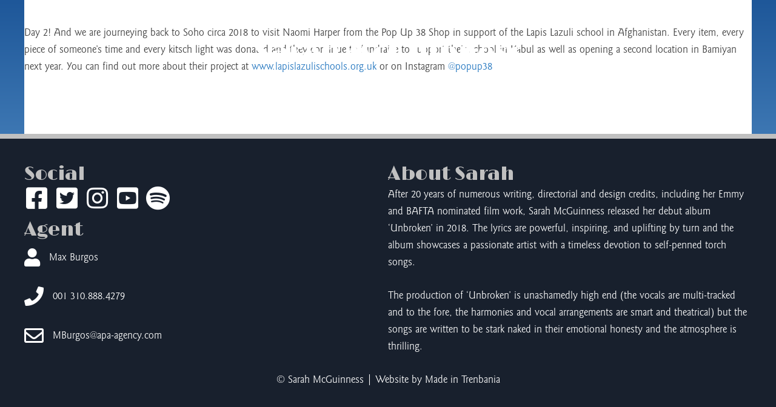

--- FILE ---
content_type: text/css
request_url: https://sarahmcguinness.com/wp-content/uploads/bb-plugin/cache/29fe6ae108d9cf45dd841518e2c70ff6-layout-bundle.css?ver=2.10.0.5-1.5.2.1-20251125200437
body_size: 6341
content:
.fl-builder-content *,.fl-builder-content *:before,.fl-builder-content *:after {-webkit-box-sizing: border-box;-moz-box-sizing: border-box;box-sizing: border-box;}.fl-row:before,.fl-row:after,.fl-row-content:before,.fl-row-content:after,.fl-col-group:before,.fl-col-group:after,.fl-col:before,.fl-col:after,.fl-module:not([data-accepts]):before,.fl-module:not([data-accepts]):after,.fl-module-content:before,.fl-module-content:after {display: table;content: " ";}.fl-row:after,.fl-row-content:after,.fl-col-group:after,.fl-col:after,.fl-module:not([data-accepts]):after,.fl-module-content:after {clear: both;}.fl-clear {clear: both;}.fl-row,.fl-row-content {margin-left: auto;margin-right: auto;min-width: 0;}.fl-row-content-wrap {position: relative;}.fl-builder-mobile .fl-row-bg-photo .fl-row-content-wrap {background-attachment: scroll;}.fl-row-bg-video,.fl-row-bg-video .fl-row-content,.fl-row-bg-embed,.fl-row-bg-embed .fl-row-content {position: relative;}.fl-row-bg-video .fl-bg-video,.fl-row-bg-embed .fl-bg-embed-code {bottom: 0;left: 0;overflow: hidden;position: absolute;right: 0;top: 0;}.fl-row-bg-video .fl-bg-video video,.fl-row-bg-embed .fl-bg-embed-code video {bottom: 0;left: 0px;max-width: none;position: absolute;right: 0;top: 0px;}.fl-row-bg-video .fl-bg-video video {min-width: 100%;min-height: 100%;width: auto;height: auto;}.fl-row-bg-video .fl-bg-video iframe,.fl-row-bg-embed .fl-bg-embed-code iframe {pointer-events: none;width: 100vw;height: 56.25vw; max-width: none;min-height: 100vh;min-width: 177.77vh; position: absolute;top: 50%;left: 50%;-ms-transform: translate(-50%, -50%); -webkit-transform: translate(-50%, -50%); transform: translate(-50%, -50%);}.fl-bg-video-fallback {background-position: 50% 50%;background-repeat: no-repeat;background-size: cover;bottom: 0px;left: 0px;position: absolute;right: 0px;top: 0px;}.fl-row-bg-slideshow,.fl-row-bg-slideshow .fl-row-content {position: relative;}.fl-row .fl-bg-slideshow {bottom: 0;left: 0;overflow: hidden;position: absolute;right: 0;top: 0;z-index: 0;}.fl-builder-edit .fl-row .fl-bg-slideshow * {bottom: 0;height: auto !important;left: 0;position: absolute !important;right: 0;top: 0;}.fl-row-bg-overlay .fl-row-content-wrap:after {border-radius: inherit;content: '';display: block;position: absolute;top: 0;right: 0;bottom: 0;left: 0;z-index: 0;}.fl-row-bg-overlay .fl-row-content {position: relative;z-index: 1;}.fl-row-default-height .fl-row-content-wrap,.fl-row-custom-height .fl-row-content-wrap {display: -webkit-box;display: -webkit-flex;display: -ms-flexbox;display: flex;min-height: 100vh;}.fl-row-overlap-top .fl-row-content-wrap {display: -webkit-inline-box;display: -webkit-inline-flex;display: -moz-inline-box;display: -ms-inline-flexbox;display: inline-flex;width: 100%;}.fl-row-default-height .fl-row-content-wrap,.fl-row-custom-height .fl-row-content-wrap {min-height: 0;}.fl-row-default-height .fl-row-content,.fl-row-full-height .fl-row-content,.fl-row-custom-height .fl-row-content {-webkit-box-flex: 1 1 auto; -moz-box-flex: 1 1 auto;-webkit-flex: 1 1 auto;-ms-flex: 1 1 auto;flex: 1 1 auto;}.fl-row-default-height .fl-row-full-width.fl-row-content,.fl-row-full-height .fl-row-full-width.fl-row-content,.fl-row-custom-height .fl-row-full-width.fl-row-content {max-width: 100%;width: 100%;}.fl-row-default-height.fl-row-align-center .fl-row-content-wrap,.fl-row-full-height.fl-row-align-center .fl-row-content-wrap,.fl-row-custom-height.fl-row-align-center .fl-row-content-wrap {-webkit-align-items: center;-webkit-box-align: center;-webkit-box-pack: center;-webkit-justify-content: center;-ms-flex-align: center;-ms-flex-pack: center;justify-content: center;align-items: center;}.fl-row-default-height.fl-row-align-bottom .fl-row-content-wrap,.fl-row-full-height.fl-row-align-bottom .fl-row-content-wrap,.fl-row-custom-height.fl-row-align-bottom .fl-row-content-wrap {-webkit-align-items: flex-end;-webkit-justify-content: flex-end;-webkit-box-align: end;-webkit-box-pack: end;-ms-flex-align: end;-ms-flex-pack: end;justify-content: flex-end;align-items: flex-end;}.fl-col-group-equal-height {display: flex;flex-wrap: wrap;width: 100%;}.fl-col-group-equal-height.fl-col-group-has-child-loading {flex-wrap: nowrap;}.fl-col-group-equal-height .fl-col,.fl-col-group-equal-height .fl-col-content {display: flex;flex: 1 1 auto;}.fl-col-group-equal-height .fl-col-content {flex-direction: column;flex-shrink: 1;min-width: 1px;max-width: 100%;width: 100%;}.fl-col-group-equal-height:before,.fl-col-group-equal-height .fl-col:before,.fl-col-group-equal-height .fl-col-content:before,.fl-col-group-equal-height:after,.fl-col-group-equal-height .fl-col:after,.fl-col-group-equal-height .fl-col-content:after{content: none;}.fl-col-group-nested.fl-col-group-equal-height.fl-col-group-align-top .fl-col-content,.fl-col-group-equal-height.fl-col-group-align-top .fl-col-content {justify-content: flex-start;}.fl-col-group-nested.fl-col-group-equal-height.fl-col-group-align-center .fl-col-content,.fl-col-group-equal-height.fl-col-group-align-center .fl-col-content {justify-content: center;}.fl-col-group-nested.fl-col-group-equal-height.fl-col-group-align-bottom .fl-col-content,.fl-col-group-equal-height.fl-col-group-align-bottom .fl-col-content {justify-content: flex-end;}.fl-col-group-equal-height.fl-col-group-align-center .fl-col-group {width: 100%;}.fl-col {float: left;min-height: 1px;}.fl-col-bg-overlay .fl-col-content {position: relative;}.fl-col-bg-overlay .fl-col-content:after {border-radius: inherit;content: '';display: block;position: absolute;top: 0;right: 0;bottom: 0;left: 0;z-index: 0;}.fl-col-bg-overlay .fl-module {position: relative;z-index: 2;}.single:not(.woocommerce).single-fl-builder-template .fl-content {width: 100%;}.fl-builder-layer {position: absolute;top:0;left:0;right: 0;bottom: 0;z-index: 0;pointer-events: none;overflow: hidden;}.fl-builder-shape-layer {z-index: 0;}.fl-builder-shape-layer.fl-builder-bottom-edge-layer {z-index: 1;}.fl-row-bg-overlay .fl-builder-shape-layer {z-index: 1;}.fl-row-bg-overlay .fl-builder-shape-layer.fl-builder-bottom-edge-layer {z-index: 2;}.fl-row-has-layers .fl-row-content {z-index: 1;}.fl-row-bg-overlay .fl-row-content {z-index: 2;}.fl-builder-layer > * {display: block;position: absolute;top:0;left:0;width: 100%;}.fl-builder-layer + .fl-row-content {position: relative;}.fl-builder-layer .fl-shape {fill: #aaa;stroke: none;stroke-width: 0;width:100%;}@supports (-webkit-touch-callout: inherit) {.fl-row.fl-row-bg-parallax .fl-row-content-wrap,.fl-row.fl-row-bg-fixed .fl-row-content-wrap {background-position: center !important;background-attachment: scroll !important;}}@supports (-webkit-touch-callout: none) {.fl-row.fl-row-bg-fixed .fl-row-content-wrap {background-position: center !important;background-attachment: scroll !important;}}.fl-clearfix:before,.fl-clearfix:after {display: table;content: " ";}.fl-clearfix:after {clear: both;}.sr-only {position: absolute;width: 1px;height: 1px;padding: 0;overflow: hidden;clip: rect(0,0,0,0);white-space: nowrap;border: 0;}.fl-builder-content .fl-button:is(a, button),.fl-builder-content a.fl-button:visited {border-radius: 4px;display: inline-block;font-size: 16px;font-weight: normal;line-height: 18px;padding: 12px 24px;text-decoration: none;text-shadow: none;}.fl-builder-content .fl-button:hover {text-decoration: none;}.fl-builder-content .fl-button:active {position: relative;top: 1px;}.fl-builder-content .fl-button-width-full .fl-button {width: 100%;display: block;text-align: center;}.fl-builder-content .fl-button-width-custom .fl-button {display: inline-block;text-align: center;max-width: 100%;}.fl-builder-content .fl-button-left {text-align: left;}.fl-builder-content .fl-button-center {text-align: center;}.fl-builder-content .fl-button-right {text-align: right;}.fl-builder-content .fl-button i {font-size: 1.3em;height: auto;margin-right:8px;vertical-align: middle;width: auto;}.fl-builder-content .fl-button i.fl-button-icon-after {margin-left: 8px;margin-right: 0;}.fl-builder-content .fl-button-has-icon .fl-button-text {vertical-align: middle;}.fl-icon-wrap {display: inline-block;}.fl-icon {display: table-cell;vertical-align: middle;}.fl-icon a {text-decoration: none;}.fl-icon i {float: right;height: auto;width: auto;}.fl-icon i:before {border: none !important;height: auto;width: auto;}.fl-icon-text {display: table-cell;text-align: left;padding-left: 15px;vertical-align: middle;}.fl-icon-text-empty {display: none;}.fl-icon-text *:last-child {margin: 0 !important;padding: 0 !important;}.fl-icon-text a {text-decoration: none;}.fl-icon-text span {display: block;}.fl-icon-text span.mce-edit-focus {min-width: 1px;}.fl-module img {max-width: 100%;}.fl-photo {line-height: 0;position: relative;}.fl-photo-align-left {text-align: left;}.fl-photo-align-center {text-align: center;}.fl-photo-align-right {text-align: right;}.fl-photo-content {display: inline-block;line-height: 0;position: relative;max-width: 100%;}.fl-photo-img-svg {width: 100%;}.fl-photo-content img {display: inline;height: auto;max-width: 100%;}.fl-photo-crop-circle img {-webkit-border-radius: 100%;-moz-border-radius: 100%;border-radius: 100%;}.fl-photo-caption {font-size: 13px;line-height: 18px;overflow: hidden;text-overflow: ellipsis;}.fl-photo-caption-below {padding-bottom: 20px;padding-top: 10px;}.fl-photo-caption-hover {background: rgba(0,0,0,0.7);bottom: 0;color: #fff;left: 0;opacity: 0;filter: alpha(opacity = 0);padding: 10px 15px;position: absolute;right: 0;-webkit-transition:opacity 0.3s ease-in;-moz-transition:opacity 0.3s ease-in;transition:opacity 0.3s ease-in;}.fl-photo-content:hover .fl-photo-caption-hover {opacity: 100;filter: alpha(opacity = 100);}.fl-builder-pagination,.fl-builder-pagination-load-more {padding: 40px 0;}.fl-builder-pagination ul.page-numbers {list-style: none;margin: 0;padding: 0;text-align: center;}.fl-builder-pagination li {display: inline-block;list-style: none;margin: 0;padding: 0;}.fl-builder-pagination li a.page-numbers,.fl-builder-pagination li span.page-numbers {border: 1px solid #e6e6e6;display: inline-block;padding: 5px 10px;margin: 0 0 5px;}.fl-builder-pagination li a.page-numbers:hover,.fl-builder-pagination li span.current {background: #f5f5f5;text-decoration: none;}.fl-slideshow,.fl-slideshow * {-webkit-box-sizing: content-box;-moz-box-sizing: content-box;box-sizing: content-box;}.fl-slideshow .fl-slideshow-image img {max-width: none !important;}.fl-slideshow-social {line-height: 0 !important;}.fl-slideshow-social * {margin: 0 !important;}.fl-builder-content .bx-wrapper .bx-viewport {background: transparent;border: none;box-shadow: none;left: 0;}.mfp-wrap button.mfp-arrow,.mfp-wrap button.mfp-arrow:active,.mfp-wrap button.mfp-arrow:hover,.mfp-wrap button.mfp-arrow:focus {background: transparent !important;border: none !important;outline: none;position: absolute;top: 50%;box-shadow: none !important;}.mfp-wrap .mfp-close,.mfp-wrap .mfp-close:active,.mfp-wrap .mfp-close:hover,.mfp-wrap .mfp-close:focus {background: transparent !important;border: none !important;outline: none;position: absolute;top: 0;box-shadow: none !important;}.admin-bar .mfp-wrap .mfp-close,.admin-bar .mfp-wrap .mfp-close:active,.admin-bar .mfp-wrap .mfp-close:hover,.admin-bar .mfp-wrap .mfp-close:focus {top: 32px!important;}img.mfp-img {padding: 0;}.mfp-counter {display: none;}.mfp-wrap .mfp-preloader.fa {font-size: 30px;}.fl-form-field {margin-bottom: 15px;}.fl-form-field input.fl-form-error {border-color: #DD6420;}.fl-form-error-message {clear: both;color: #DD6420;display: none;padding-top: 8px;font-size: 12px;font-weight: lighter;}.fl-form-button-disabled {opacity: 0.5;}.fl-animation {opacity: 0;}body.fl-no-js .fl-animation {opacity: 1;}.fl-builder-preview .fl-animation,.fl-builder-edit .fl-animation,.fl-animated {opacity: 1;}.fl-animated {animation-fill-mode: both;}.fl-button.fl-button-icon-animation i {width: 0 !important;opacity: 0;transition: all 0.2s ease-out;}.fl-button.fl-button-icon-animation:hover i {opacity: 1 !important;}.fl-button.fl-button-icon-animation i.fl-button-icon-after {margin-left: 0px !important;}.fl-button.fl-button-icon-animation:hover i.fl-button-icon-after {margin-left: 10px !important;}.fl-button.fl-button-icon-animation i.fl-button-icon-before {margin-right: 0 !important;}.fl-button.fl-button-icon-animation:hover i.fl-button-icon-before {margin-right: 20px !important;margin-left: -10px;}.fl-builder-content .fl-button:is(a, button),.fl-builder-content a.fl-button:visited {background: #fafafa;border: 1px solid #ccc;color: #333;}.fl-builder-content .fl-button:is(a, button) *,.fl-builder-content a.fl-button:visited * {color: #333;}@media (max-width: 1200px) {}@media (max-width: 992px) { .fl-col-group.fl-col-group-medium-reversed {display: -webkit-flex;display: flex;-webkit-flex-wrap: wrap-reverse;flex-wrap: wrap-reverse;flex-direction: row-reverse;} }@media (max-width: 768px) { .fl-row-content-wrap {background-attachment: scroll !important;}.fl-row-bg-parallax .fl-row-content-wrap {background-attachment: scroll !important;background-position: center center !important;}.fl-col-group.fl-col-group-equal-height {display: block;}.fl-col-group.fl-col-group-equal-height.fl-col-group-custom-width {display: -webkit-box;display: -webkit-flex;display: flex;}.fl-col-group.fl-col-group-responsive-reversed {display: -webkit-flex;display: flex;-webkit-flex-wrap: wrap-reverse;flex-wrap: wrap-reverse;flex-direction: row-reverse;}.fl-col-group.fl-col-group-responsive-reversed .fl-col:not(.fl-col-small-custom-width) {flex-basis: 100%;width: 100% !important;}.fl-col-group.fl-col-group-medium-reversed:not(.fl-col-group-responsive-reversed) {display: unset;display: unset;-webkit-flex-wrap: unset;flex-wrap: unset;flex-direction: unset;}.fl-col {clear: both;float: none;margin-left: auto;margin-right: auto;width: auto !important;}.fl-col-small:not(.fl-col-small-full-width) {max-width: 400px;}.fl-block-col-resize {display:none;}.fl-row[data-node] .fl-row-content-wrap {margin: 0;padding-left: 0;padding-right: 0;}.fl-row[data-node] .fl-bg-video,.fl-row[data-node] .fl-bg-slideshow {left: 0;right: 0;}.fl-col[data-node] .fl-col-content {margin: 0;padding-left: 0;padding-right: 0;} }@media (min-width: 1201px) {html .fl-visible-large:not(.fl-visible-desktop),html .fl-visible-medium:not(.fl-visible-desktop),html .fl-visible-mobile:not(.fl-visible-desktop) {display: none;}}@media (min-width: 993px) and (max-width: 1200px) {html .fl-visible-desktop:not(.fl-visible-large),html .fl-visible-medium:not(.fl-visible-large),html .fl-visible-mobile:not(.fl-visible-large) {display: none;}}@media (min-width: 769px) and (max-width: 992px) {html .fl-visible-desktop:not(.fl-visible-medium),html .fl-visible-large:not(.fl-visible-medium),html .fl-visible-mobile:not(.fl-visible-medium) {display: none;}}@media (max-width: 768px) {html .fl-visible-desktop:not(.fl-visible-mobile),html .fl-visible-large:not(.fl-visible-mobile),html .fl-visible-medium:not(.fl-visible-mobile) {display: none;}}.fl-col-content {display: flex;flex-direction: column;}.fl-row-fixed-width {max-width: 1200px;}.fl-builder-content > .fl-module-box {margin: 0;}.fl-row-content-wrap {margin-top: 0px;margin-right: 0px;margin-bottom: 0px;margin-left: 0px;padding-top: 20px;padding-right: 20px;padding-bottom: 20px;padding-left: 20px;}.fl-module-content, .fl-module:where(.fl-module:not(:has(> .fl-module-content))) {margin-top: 20px;margin-right: 20px;margin-bottom: 20px;margin-left: 20px;}.fl-node-5c6fee9b4bf38 {color: #ffffff;}.fl-builder-content .fl-node-5c6fee9b4bf38 *:not(input):not(textarea):not(select):not(a):not(h1):not(h2):not(h3):not(h4):not(h5):not(h6):not(.fl-menu-mobile-toggle) {color: inherit;}.fl-builder-content .fl-node-5c6fee9b4bf38 a {color: #ffffff;}.fl-builder-content .fl-node-5c6fee9b4bf38 a:hover {color: #ffffff;}.fl-builder-content .fl-node-5c6fee9b4bf38 h1,.fl-builder-content .fl-node-5c6fee9b4bf38 h2,.fl-builder-content .fl-node-5c6fee9b4bf38 h3,.fl-builder-content .fl-node-5c6fee9b4bf38 h4,.fl-builder-content .fl-node-5c6fee9b4bf38 h5,.fl-builder-content .fl-node-5c6fee9b4bf38 h6,.fl-builder-content .fl-node-5c6fee9b4bf38 h1 a,.fl-builder-content .fl-node-5c6fee9b4bf38 h2 a,.fl-builder-content .fl-node-5c6fee9b4bf38 h3 a,.fl-builder-content .fl-node-5c6fee9b4bf38 h4 a,.fl-builder-content .fl-node-5c6fee9b4bf38 h5 a,.fl-builder-content .fl-node-5c6fee9b4bf38 h6 a {color: #ffffff;}.fl-node-5c6fee9b4bf38 > .fl-row-content-wrap {background-color: #18202D;border-style: solid;border-width: 0;background-clip: border-box;border-color: #c0c0c0;border-top-width: 8px;border-right-width: 0px;border-bottom-width: 0px;border-left-width: 0px;} .fl-node-5c6fee9b4bf38 > .fl-row-content-wrap {padding-top:40px;padding-bottom:10px;}.fl-node-5c6fee9b4bf3c {width: 50%;}.fl-node-5c6fee9b4bf3c > .fl-col-content {border-top-width: 1px;border-right-width: 1px;border-bottom-width: 1px;border-left-width: 1px;}.fl-node-5c6ff2fe195f8 {width: 100%;}.fl-node-5c6fee9b4bf3a {width: 50%;}.fl-node-5c6fee9b4bf3a > .fl-col-content {border-top-width: 1px;border-right-width: 1px;border-bottom-width: 1px;border-left-width: 1px;}.fl-builder-content .fl-rich-text strong {font-weight: bold;}.fl-module.fl-rich-text p:last-child {margin-bottom: 0;}.fl-builder-edit .fl-module.fl-rich-text p:not(:has(~ *:not(.fl-block-overlay))) {margin-bottom: 0;}.fl-builder-content .fl-node-5c6fee9b4bf37 .fl-rich-text, .fl-builder-content .fl-node-5c6fee9b4bf37 .fl-rich-text *:not(b, strong) {font-size: 14px;} .fl-node-5c6fee9b4bf37 > .fl-module-content {margin-top:0px;margin-bottom:0px;}@media (max-width: 768px) { .fl-module-icon {text-align: center;} }.fl-node-5c6fee9b4bf3e .fl-icon i,.fl-node-5c6fee9b4bf3e .fl-icon i:before {color: #9b9b9b;}.fl-node-5c6fee9b4bf3e .fl-icon i:hover,.fl-node-5c6fee9b4bf3e .fl-icon i:hover:before,.fl-node-5c6fee9b4bf3e .fl-icon a:hover i,.fl-node-5c6fee9b4bf3e .fl-icon a:hover i:before {color: #7f7f7f;}.fl-node-5c6fee9b4bf3e .fl-icon i, .fl-node-5c6fee9b4bf3e .fl-icon i:before {font-size: 16px;}.fl-node-5c6fee9b4bf3e .fl-icon-wrap .fl-icon-text {height: 28px;}.fl-node-5c6fee9b4bf3e.fl-module-icon {text-align: left;}@media(max-width: 1200px) {.fl-node-5c6fee9b4bf3e .fl-icon-wrap .fl-icon-text {height: 28px;}}@media(max-width: 992px) {.fl-node-5c6fee9b4bf3e .fl-icon-wrap .fl-icon-text {height: 28px;}}@media(max-width: 768px) {.fl-node-5c6fee9b4bf3e .fl-icon-wrap .fl-icon-text {height: 28px;}} .fl-node-5c6fee9b4bf3e > .fl-module-content {margin-top:0px;margin-bottom:0px;margin-left:5px;}.fl-node-5c6fee9b4bf3f .fl-icon i,.fl-node-5c6fee9b4bf3f .fl-icon i:before {color: #9b9b9b;}.fl-node-5c6fee9b4bf3f .fl-icon i, .fl-node-5c6fee9b4bf3f .fl-icon i:before {font-size: 16px;}.fl-node-5c6fee9b4bf3f .fl-icon-wrap .fl-icon-text {height: 28px;}.fl-node-5c6fee9b4bf3f.fl-module-icon {text-align: left;}@media(max-width: 1200px) {.fl-node-5c6fee9b4bf3f .fl-icon-wrap .fl-icon-text {height: 28px;}}@media(max-width: 992px) {.fl-node-5c6fee9b4bf3f .fl-icon-wrap .fl-icon-text {height: 28px;}}@media(max-width: 768px) {.fl-node-5c6fee9b4bf3f .fl-icon-wrap .fl-icon-text {height: 28px;}} .fl-node-5c6fee9b4bf3f > .fl-module-content {margin-top:0px;margin-right:0px;margin-bottom:0px;margin-left:3px;}.fl-node-5c6fee9b4bf45 .fl-icon i,.fl-node-5c6fee9b4bf45 .fl-icon i:before {color: #9b9b9b;}.fl-node-5c6fee9b4bf45 .fl-icon i:hover,.fl-node-5c6fee9b4bf45 .fl-icon i:hover:before,.fl-node-5c6fee9b4bf45 .fl-icon a:hover i,.fl-node-5c6fee9b4bf45 .fl-icon a:hover i:before {color: #7f7f7f;}.fl-node-5c6fee9b4bf45 .fl-icon i, .fl-node-5c6fee9b4bf45 .fl-icon i:before {font-size: 16px;}.fl-node-5c6fee9b4bf45 .fl-icon-wrap .fl-icon-text {height: 28px;}.fl-node-5c6fee9b4bf45.fl-module-icon {text-align: left;}@media(max-width: 1200px) {.fl-node-5c6fee9b4bf45 .fl-icon-wrap .fl-icon-text {height: 28px;}}@media(max-width: 992px) {.fl-node-5c6fee9b4bf45 .fl-icon-wrap .fl-icon-text {height: 28px;}}@media(max-width: 768px) {.fl-node-5c6fee9b4bf45 .fl-icon-wrap .fl-icon-text {height: 28px;}} .fl-node-5c6fee9b4bf45 > .fl-module-content {margin-top:0px;margin-bottom:0px;margin-left:5px;}.fl-node-5c6fee9b4bf46 .fl-icon i,.fl-node-5c6fee9b4bf46 .fl-icon i:before {color: #9b9b9b;}.fl-node-5c6fee9b4bf46 .fl-icon i, .fl-node-5c6fee9b4bf46 .fl-icon i:before {font-size: 16px;}.fl-node-5c6fee9b4bf46 .fl-icon-wrap .fl-icon-text {height: 28px;}.fl-node-5c6fee9b4bf46.fl-module-icon {text-align: left;}@media(max-width: 1200px) {.fl-node-5c6fee9b4bf46 .fl-icon-wrap .fl-icon-text {height: 28px;}}@media(max-width: 992px) {.fl-node-5c6fee9b4bf46 .fl-icon-wrap .fl-icon-text {height: 28px;}}@media(max-width: 768px) {.fl-node-5c6fee9b4bf46 .fl-icon-wrap .fl-icon-text {height: 28px;}} .fl-node-5c6fee9b4bf46 > .fl-module-content {margin-top:0px;margin-right:0px;margin-bottom:0px;margin-left:3px;}.fl-module-heading .fl-heading {padding: 0 !important;margin: 0 !important;}.fl-row .fl-col .fl-node-5c6fee9b4bf47 h3.fl-heading a,.fl-row .fl-col .fl-node-5c6fee9b4bf47 h3.fl-heading .fl-heading-text,.fl-row .fl-col .fl-node-5c6fee9b4bf47 h3.fl-heading .fl-heading-text *,.fl-node-5c6fee9b4bf47 h3.fl-heading .fl-heading-text {color: #c0c0c0;}.fl-node-5c6fee9b4bf47.fl-module-heading .fl-heading {font-size: 32px;text-align: left;} .fl-node-5c6fee9b4bf47 > .fl-module-content {margin-bottom:0px;}.fl-row .fl-col .fl-node-5c6ff349b2f74 h3.fl-heading a,.fl-row .fl-col .fl-node-5c6ff349b2f74 h3.fl-heading .fl-heading-text,.fl-row .fl-col .fl-node-5c6ff349b2f74 h3.fl-heading .fl-heading-text *,.fl-node-5c6ff349b2f74 h3.fl-heading .fl-heading-text {color: #c0c0c0;}.fl-node-5c6ff349b2f74.fl-module-heading .fl-heading {font-size: 32px;text-align: left;} .fl-node-5c6ff349b2f74 > .fl-module-content {margin-bottom:0px;}.adv-icon-horizontal .adv-icon-link {display: inline-block;vertical-align: top;}.adv-icon-vertical .adv-icon-link {display: block;}.adv-icon-left {text-align: left;}.adv-icon-center {text-align: center;}.adv-icon-right {text-align: right;}.fl-node-5c6ff384c7151 .adv-icon-horizontal .adv-icon-link {margin-bottom: 10px;display: inline-block;}.fl-node-5c6ff384c7151 .adv-icon-left .adv-icon-link {margin-right: 10px;}.fl-node-5c6ff384c7151 .adv-icon-center .adv-icon-link {margin-left: 5px;margin-right: 5px;}.fl-node-5c6ff384c7151 .adv-icon-right .adv-icon-link {margin-left: 10px;}.fl-node-5c6ff384c7151 .adv-icon-1 .uabb-imgicon-wrap {text-align: left;}.fl-node-5c6ff384c7151 .adv-icon-1 .uabb-icon-wrap .uabb-icon i,.fl-node-5c6ff384c7151 .adv-icon-1 .uabb-icon-wrap .uabb-icon i:before {color: #ffffff;font-size: 40px;height: auto;width: auto;line-height: 40px;height: 40px;width: 40px;text-align: center;}.fl-node-5c6ff384c7151 .adv-icon-1 .uabb-icon-wrap .uabb-icon i:before {background: none;}.fl-node-5c6ff384c7151 .adv-icon-1 .uabb-icon-wrap .uabb-icon i:hover,.fl-node-5c6ff384c7151 .adv-icon-1 .uabb-icon-wrap .uabb-icon i:hover:before,.fl-node-5c6ff384c7151 .adv-icon-1 .uabb-infobox-module-link:hover .uabb-icon-wrap .uabb-icon i,.fl-node-5c6ff384c7151 .adv-icon-1 .uabb-infobox-module-link:hover .uabb-icon-wrap .uabb-icon i:before {color: ;}.fl-node-5c6ff384c7151 .adv-icon-1 .uabb-icon-wrap .uabb-icon i:hover:before {background: none;}@media ( max-width: 992px ) {.fl-node-5c6ff384c7151 .adv-icon-1 .uabb-imgicon-wrap {text-align: ;}}@media ( max-width: 768px ) {.fl-node-5c6ff384c7151 .adv-icon-1 .uabb-imgicon-wrap {text-align: ;}}@media ( max-width: 768px ) {.fl-node-5c6ff384c7151 .adv-icon-1 .uabb-imgicon-wrap {text-align: left;}}.fl-node-5c6ff384c7151 .adv-icon-2 .uabb-imgicon-wrap {text-align: left;}.fl-node-5c6ff384c7151 .adv-icon-2 .uabb-icon-wrap .uabb-icon i,.fl-node-5c6ff384c7151 .adv-icon-2 .uabb-icon-wrap .uabb-icon i:before {color: #ffffff;font-size: 40px;height: auto;width: auto;line-height: 40px;height: 40px;width: 40px;text-align: center;}.fl-node-5c6ff384c7151 .adv-icon-2 .uabb-icon-wrap .uabb-icon i:before {background: none;}.fl-node-5c6ff384c7151 .adv-icon-2 .uabb-icon-wrap .uabb-icon i:hover,.fl-node-5c6ff384c7151 .adv-icon-2 .uabb-icon-wrap .uabb-icon i:hover:before,.fl-node-5c6ff384c7151 .adv-icon-2 .uabb-infobox-module-link:hover .uabb-icon-wrap .uabb-icon i,.fl-node-5c6ff384c7151 .adv-icon-2 .uabb-infobox-module-link:hover .uabb-icon-wrap .uabb-icon i:before {color: ;}.fl-node-5c6ff384c7151 .adv-icon-2 .uabb-icon-wrap .uabb-icon i:hover:before {background: none;}@media ( max-width: 992px ) {.fl-node-5c6ff384c7151 .adv-icon-2 .uabb-imgicon-wrap {text-align: ;}}@media ( max-width: 768px ) {.fl-node-5c6ff384c7151 .adv-icon-2 .uabb-imgicon-wrap {text-align: ;}}@media ( max-width: 768px ) {.fl-node-5c6ff384c7151 .adv-icon-2 .uabb-imgicon-wrap {text-align: left;}}.fl-node-5c6ff384c7151 .adv-icon-3 .uabb-imgicon-wrap {text-align: left;}.fl-node-5c6ff384c7151 .adv-icon-3 .uabb-icon-wrap .uabb-icon i,.fl-node-5c6ff384c7151 .adv-icon-3 .uabb-icon-wrap .uabb-icon i:before {color: #ffffff;font-size: 40px;height: auto;width: auto;line-height: 40px;height: 40px;width: 40px;text-align: center;}.fl-node-5c6ff384c7151 .adv-icon-3 .uabb-icon-wrap .uabb-icon i:before {background: none;}.fl-node-5c6ff384c7151 .adv-icon-3 .uabb-icon-wrap .uabb-icon i:hover,.fl-node-5c6ff384c7151 .adv-icon-3 .uabb-icon-wrap .uabb-icon i:hover:before,.fl-node-5c6ff384c7151 .adv-icon-3 .uabb-infobox-module-link:hover .uabb-icon-wrap .uabb-icon i,.fl-node-5c6ff384c7151 .adv-icon-3 .uabb-infobox-module-link:hover .uabb-icon-wrap .uabb-icon i:before {color: ;}.fl-node-5c6ff384c7151 .adv-icon-3 .uabb-icon-wrap .uabb-icon i:hover:before {background: none;}@media ( max-width: 992px ) {.fl-node-5c6ff384c7151 .adv-icon-3 .uabb-imgicon-wrap {text-align: ;}}@media ( max-width: 768px ) {.fl-node-5c6ff384c7151 .adv-icon-3 .uabb-imgicon-wrap {text-align: ;}}@media ( max-width: 768px ) {.fl-node-5c6ff384c7151 .adv-icon-3 .uabb-imgicon-wrap {text-align: left;}}.fl-node-5c6ff384c7151 .adv-icon-4 .uabb-imgicon-wrap {text-align: left;}.fl-node-5c6ff384c7151 .adv-icon-4 .uabb-icon-wrap .uabb-icon i,.fl-node-5c6ff384c7151 .adv-icon-4 .uabb-icon-wrap .uabb-icon i:before {color: #ffffff;font-size: 40px;height: auto;width: auto;line-height: 40px;height: 40px;width: 40px;text-align: center;}.fl-node-5c6ff384c7151 .adv-icon-4 .uabb-icon-wrap .uabb-icon i:before {background: none;}.fl-node-5c6ff384c7151 .adv-icon-4 .uabb-icon-wrap .uabb-icon i:hover,.fl-node-5c6ff384c7151 .adv-icon-4 .uabb-icon-wrap .uabb-icon i:hover:before,.fl-node-5c6ff384c7151 .adv-icon-4 .uabb-infobox-module-link:hover .uabb-icon-wrap .uabb-icon i,.fl-node-5c6ff384c7151 .adv-icon-4 .uabb-infobox-module-link:hover .uabb-icon-wrap .uabb-icon i:before {color: ;}.fl-node-5c6ff384c7151 .adv-icon-4 .uabb-icon-wrap .uabb-icon i:hover:before {background: none;}@media ( max-width: 992px ) {.fl-node-5c6ff384c7151 .adv-icon-4 .uabb-imgicon-wrap {text-align: ;}}@media ( max-width: 768px ) {.fl-node-5c6ff384c7151 .adv-icon-4 .uabb-imgicon-wrap {text-align: ;}}@media ( max-width: 768px ) {.fl-node-5c6ff384c7151 .adv-icon-4 .uabb-imgicon-wrap {text-align: left;}}.fl-node-5c6ff384c7151 .adv-icon-5 .uabb-imgicon-wrap {text-align: left;}.fl-node-5c6ff384c7151 .adv-icon-5 .uabb-icon-wrap .uabb-icon i,.fl-node-5c6ff384c7151 .adv-icon-5 .uabb-icon-wrap .uabb-icon i:before {color: #ffffff;font-size: 40px;height: auto;width: auto;line-height: 40px;height: 40px;width: 40px;text-align: center;}.fl-node-5c6ff384c7151 .adv-icon-5 .uabb-icon-wrap .uabb-icon i:before {background: none;}.fl-node-5c6ff384c7151 .adv-icon-5 .uabb-icon-wrap .uabb-icon i:hover,.fl-node-5c6ff384c7151 .adv-icon-5 .uabb-icon-wrap .uabb-icon i:hover:before,.fl-node-5c6ff384c7151 .adv-icon-5 .uabb-infobox-module-link:hover .uabb-icon-wrap .uabb-icon i,.fl-node-5c6ff384c7151 .adv-icon-5 .uabb-infobox-module-link:hover .uabb-icon-wrap .uabb-icon i:before {color: ;}.fl-node-5c6ff384c7151 .adv-icon-5 .uabb-icon-wrap .uabb-icon i:hover:before {background: none;}@media ( max-width: 992px ) {.fl-node-5c6ff384c7151 .adv-icon-5 .uabb-imgicon-wrap {text-align: ;}}@media ( max-width: 768px ) {.fl-node-5c6ff384c7151 .adv-icon-5 .uabb-imgicon-wrap {text-align: ;}}@media ( max-width: 768px ) {.fl-node-5c6ff384c7151 .adv-icon-5 .uabb-imgicon-wrap {text-align: left;}}@media ( max-width: 768px ) {.fl-node-5c6ff384c7151 .adv-icon-wrap {text-align: left;}.fl-node-5c6ff384c7151 .adv-icon-left .adv-icon-link {margin-right: 10px;margin-left: 0;}}@media ( max-width: 992px ) {.fl-node-5c6ff384c7151 .adv-icon-horizontal .adv-icon-link {margin-bottom: px;display: inline-block;}.fl-node-5c6ff384c7151 .adv-icon-left .adv-icon-link {margin-right: px;}.fl-node-5c6ff384c7151 .adv-icon-center .adv-icon-link {margin-left: 0px;margin-right: 0px;}.fl-node-5c6ff384c7151 .adv-icon-right .adv-icon-link {margin-left: px;}}@media ( max-width: 768px ) {.fl-node-5c6ff384c7151 .adv-icon-horizontal .adv-icon-link {margin-bottom: px;display: inline-block;}.fl-node-5c6ff384c7151 .adv-icon-left .adv-icon-link {margin-right: px;}.fl-node-5c6ff384c7151 .adv-icon-center .adv-icon-link {margin-left: 0px;margin-right: 0px;}.fl-node-5c6ff384c7151 .adv-icon-right .adv-icon-link {margin-left: px;}}.fl-row .fl-col .fl-node-5c6fee9b4bf48 h3.fl-heading a,.fl-row .fl-col .fl-node-5c6fee9b4bf48 h3.fl-heading .fl-heading-text,.fl-row .fl-col .fl-node-5c6fee9b4bf48 h3.fl-heading .fl-heading-text *,.fl-node-5c6fee9b4bf48 h3.fl-heading .fl-heading-text {color: #c0c0c0;}.fl-node-5c6fee9b4bf48.fl-module-heading .fl-heading {font-size: 32px;text-align: left;} .fl-node-5c6fee9b4bf48 > .fl-module-content {margin-bottom:0px;}.fl-node-5c6fee9b4bf42 .fl-icon i,.fl-node-5c6fee9b4bf42 .fl-icon i:before {color: #ffffff;}.fl-node-5c6fee9b4bf42 .fl-icon i:hover,.fl-node-5c6fee9b4bf42 .fl-icon i:hover:before,.fl-node-5c6fee9b4bf42 .fl-icon a:hover i,.fl-node-5c6fee9b4bf42 .fl-icon a:hover i:before {color: #efefef;}.fl-node-5c6fee9b4bf42 .fl-icon i, .fl-node-5c6fee9b4bf42 .fl-icon i:before {font-size: 30px;}.fl-node-5c6fee9b4bf42 .fl-icon-wrap .fl-icon-text {height: 52.5px;}.fl-node-5c6fee9b4bf42.fl-module-icon {text-align: left;}@media(max-width: 1200px) {.fl-node-5c6fee9b4bf42 .fl-icon-wrap .fl-icon-text {height: 52.5px;}}@media(max-width: 992px) {.fl-node-5c6fee9b4bf42 .fl-icon-wrap .fl-icon-text {height: 52.5px;}}@media(max-width: 768px) {.fl-node-5c6fee9b4bf42 .fl-icon-wrap .fl-icon-text {height: 52.5px;}.fl-node-5c6fee9b4bf42.fl-module-icon {text-align: left;}} .fl-node-5c6fee9b4bf42 > .fl-module-content {margin-bottom:0px;}.fl-node-5c6fee9b4bf40 .fl-icon i,.fl-node-5c6fee9b4bf40 .fl-icon i:before {color: #ffffff;}.fl-node-5c6fee9b4bf40 .fl-icon i:hover,.fl-node-5c6fee9b4bf40 .fl-icon i:hover:before,.fl-node-5c6fee9b4bf40 .fl-icon a:hover i,.fl-node-5c6fee9b4bf40 .fl-icon a:hover i:before {color: #f4f4f4;}.fl-node-5c6fee9b4bf40 .fl-icon i, .fl-node-5c6fee9b4bf40 .fl-icon i:before {font-size: 32px;}.fl-node-5c6fee9b4bf40 .fl-icon-wrap .fl-icon-text {height: 56px;}.fl-node-5c6fee9b4bf40.fl-module-icon {text-align: left;}@media(max-width: 1200px) {.fl-node-5c6fee9b4bf40 .fl-icon-wrap .fl-icon-text {height: 56px;}}@media(max-width: 992px) {.fl-node-5c6fee9b4bf40 .fl-icon-wrap .fl-icon-text {height: 56px;}}@media(max-width: 768px) {.fl-node-5c6fee9b4bf40 .fl-icon-wrap .fl-icon-text {height: 56px;}.fl-node-5c6fee9b4bf40.fl-module-icon {text-align: left;}} .fl-node-5c6fee9b4bf40 > .fl-module-content {margin-top:0px;margin-bottom:0px;}.fl-node-5c6fee9b4bf41 .fl-icon i,.fl-node-5c6fee9b4bf41 .fl-icon i:before {color: #ffffff;}.fl-node-5c6fee9b4bf41 .fl-icon i:hover,.fl-node-5c6fee9b4bf41 .fl-icon i:hover:before,.fl-node-5c6fee9b4bf41 .fl-icon a:hover i,.fl-node-5c6fee9b4bf41 .fl-icon a:hover i:before {color: #efefef;}.fl-node-5c6fee9b4bf41 .fl-icon i, .fl-node-5c6fee9b4bf41 .fl-icon i:before {font-size: 32px;}.fl-node-5c6fee9b4bf41 .fl-icon-wrap .fl-icon-text {height: 56px;}.fl-node-5c6fee9b4bf41.fl-module-icon {text-align: left;}@media(max-width: 1200px) {.fl-node-5c6fee9b4bf41 .fl-icon-wrap .fl-icon-text {height: 56px;}}@media(max-width: 992px) {.fl-node-5c6fee9b4bf41 .fl-icon-wrap .fl-icon-text {height: 56px;}}@media(max-width: 768px) {.fl-node-5c6fee9b4bf41 .fl-icon-wrap .fl-icon-text {height: 56px;}.fl-node-5c6fee9b4bf41.fl-module-icon {text-align: left;}} .fl-node-5c6fee9b4bf41 > .fl-module-content {margin-top:0px;}.fl-col-group-equal-height.fl-col-group-align-bottom .fl-col-content {-webkit-justify-content: flex-end;justify-content: flex-end;-webkit-box-align: end; -webkit-box-pack: end;-ms-flex-pack: end;}.uabb-module-content h1,.uabb-module-content h2,.uabb-module-content h3,.uabb-module-content h4,.uabb-module-content h5,.uabb-module-content h6 {margin: 0;clear: both;}.fl-module-content a,.fl-module-content a:hover,.fl-module-content a:focus {text-decoration: none;}.uabb-row-separator {position: absolute;width: 100%;left: 0;}.uabb-top-row-separator {top: 0;bottom: auto}.uabb-bottom-row-separator {top: auto;bottom: 0;}.fl-builder-content-editing .fl-visible-medium.uabb-row,.fl-builder-content-editing .fl-visible-medium-mobile.uabb-row,.fl-builder-content-editing .fl-visible-mobile.uabb-row {display: none !important;}@media (max-width: 992px) {.fl-builder-content-editing .fl-visible-desktop.uabb-row,.fl-builder-content-editing .fl-visible-mobile.uabb-row {display: none !important;}.fl-builder-content-editing .fl-visible-desktop-medium.uabb-row,.fl-builder-content-editing .fl-visible-medium.uabb-row,.fl-builder-content-editing .fl-visible-medium-mobile.uabb-row {display: block !important;}}@media (max-width: 768px) {.fl-builder-content-editing .fl-visible-desktop.uabb-row,.fl-builder-content-editing .fl-visible-desktop-medium.uabb-row,.fl-builder-content-editing .fl-visible-medium.uabb-row {display: none !important;}.fl-builder-content-editing .fl-visible-medium-mobile.uabb-row,.fl-builder-content-editing .fl-visible-mobile.uabb-row {display: block !important;}}.fl-responsive-preview-content .fl-builder-content-editing {overflow-x: hidden;overflow-y: visible;}.uabb-row-separator svg {width: 100%;}.uabb-top-row-separator.uabb-has-svg svg {position: absolute;padding: 0;margin: 0;left: 50%;top: -1px;bottom: auto;-webkit-transform: translateX(-50%);-ms-transform: translateX(-50%);transform: translateX(-50%);}.uabb-bottom-row-separator.uabb-has-svg svg {position: absolute;padding: 0;margin: 0;left: 50%;bottom: -1px;top: auto;-webkit-transform: translateX(-50%);-ms-transform: translateX(-50%);transform: translateX(-50%);}.uabb-bottom-row-separator.uabb-has-svg .uasvg-wave-separator {bottom: 0;}.uabb-top-row-separator.uabb-has-svg .uasvg-wave-separator {top: 0;}.uabb-bottom-row-separator.uabb-svg-triangle svg,.uabb-bottom-row-separator.uabb-xlarge-triangle svg,.uabb-top-row-separator.uabb-xlarge-triangle-left svg,.uabb-bottom-row-separator.uabb-svg-circle svg,.uabb-top-row-separator.uabb-slime-separator svg,.uabb-top-row-separator.uabb-grass-separator svg,.uabb-top-row-separator.uabb-grass-bend-separator svg,.uabb-bottom-row-separator.uabb-mul-triangles-separator svg,.uabb-top-row-separator.uabb-wave-slide-separator svg,.uabb-top-row-separator.uabb-pine-tree-separator svg,.uabb-top-row-separator.uabb-pine-tree-bend-separator svg,.uabb-bottom-row-separator.uabb-stamp-separator svg,.uabb-bottom-row-separator.uabb-xlarge-circle svg,.uabb-top-row-separator.uabb-wave-separator svg{left: 50%;-webkit-transform: translateX(-50%) scaleY(-1); -moz-transform: translateX(-50%) scaleY(-1);-ms-transform: translateX(-50%) scaleY(-1); -o-transform: translateX(-50%) scaleY(-1);transform: translateX(-50%) scaleY(-1);}.uabb-bottom-row-separator.uabb-big-triangle svg {left: 50%;-webkit-transform: scale(1) scaleY(-1) translateX(-50%); -moz-transform: scale(1) scaleY(-1) translateX(-50%);-ms-transform: scale(1) scaleY(-1) translateX(-50%); -o-transform: scale(1) scaleY(-1) translateX(-50%);transform: scale(1) scaleY(-1) translateX(-50%);}.uabb-top-row-separator.uabb-big-triangle svg {left: 50%;-webkit-transform: translateX(-50%) scale(1); -moz-transform: translateX(-50%) scale(1);-ms-transform: translateX(-50%) scale(1); -o-transform: translateX(-50%) scale(1);transform: translateX(-50%) scale(1);}.uabb-top-row-separator.uabb-xlarge-triangle-right svg {left: 50%;-webkit-transform: translateX(-50%) scale(-1); -moz-transform: translateX(-50%) scale(-1);-ms-transform: translateX(-50%) scale(-1); -o-transform: translateX(-50%) scale(-1);transform: translateX(-50%) scale(-1);}.uabb-bottom-row-separator.uabb-xlarge-triangle-right svg {left: 50%;-webkit-transform: translateX(-50%) scaleX(-1); -moz-transform: translateX(-50%) scaleX(-1);-ms-transform: translateX(-50%) scaleX(-1); -o-transform: translateX(-50%) scaleX(-1);transform: translateX(-50%) scaleX(-1);}.uabb-top-row-separator.uabb-curve-up-separator svg {left: 50%; -webkit-transform: translateX(-50%) scaleY(-1); -moz-transform: translateX(-50%) scaleY(-1);-ms-transform: translateX(-50%) scaleY(-1); -o-transform: translateX(-50%) scaleY(-1);transform: translateX(-50%) scaleY(-1);}.uabb-top-row-separator.uabb-curve-down-separator svg {left: 50%;-webkit-transform: translateX(-50%) scale(-1); -moz-transform: translateX(-50%) scale(-1);-ms-transform: translateX(-50%) scale(-1); -o-transform: translateX(-50%) scale(-1);transform: translateX(-50%) scale(-1);}.uabb-bottom-row-separator.uabb-curve-down-separator svg {left: 50%;-webkit-transform: translateX(-50%) scaleX(-1); -moz-transform: translateX(-50%) scaleX(-1);-ms-transform: translateX(-50%) scaleX(-1); -o-transform: translateX(-50%) scaleX(-1);transform: translateX(-50%) scaleX(-1);}.uabb-top-row-separator.uabb-tilt-left-separator svg {left: 50%;-webkit-transform: translateX(-50%) scale(-1); -moz-transform: translateX(-50%) scale(-1);-ms-transform: translateX(-50%) scale(-1); -o-transform: translateX(-50%) scale(-1);transform: translateX(-50%) scale(-1);}.uabb-top-row-separator.uabb-tilt-right-separator svg{left: 50%;-webkit-transform: translateX(-50%) scaleY(-1); -moz-transform: translateX(-50%) scaleY(-1);-ms-transform: translateX(-50%) scaleY(-1); -o-transform: translateX(-50%) scaleY(-1);transform: translateX(-50%) scaleY(-1);}.uabb-bottom-row-separator.uabb-tilt-left-separator svg {left: 50%;-webkit-transform: translateX(-50%); -moz-transform: translateX(-50%);-ms-transform: translateX(-50%); -o-transform: translateX(-50%);transform: translateX(-50%);}.uabb-bottom-row-separator.uabb-tilt-right-separator svg {left: 50%;-webkit-transform: translateX(-50%) scaleX(-1); -moz-transform: translateX(-50%) scaleX(-1);-ms-transform: translateX(-50%) scaleX(-1); -o-transform: translateX(-50%) scaleX(-1);transform: translateX(-50%) scaleX(-1);}.uabb-top-row-separator.uabb-tilt-left-separator,.uabb-top-row-separator.uabb-tilt-right-separator {top: 0;}.uabb-bottom-row-separator.uabb-tilt-left-separator,.uabb-bottom-row-separator.uabb-tilt-right-separator {bottom: 0;}.uabb-top-row-separator.uabb-arrow-outward-separator svg,.uabb-top-row-separator.uabb-arrow-inward-separator svg,.uabb-top-row-separator.uabb-cloud-separator svg,.uabb-top-row-separator.uabb-multi-triangle svg {left: 50%;-webkit-transform: translateX(-50%) scaleY(-1); -moz-transform: translateX(-50%) scaleY(-1);-ms-transform: translateX(-50%) scaleY(-1); -o-transform: translateX(-50%) scaleY(-1);transform: translateX(-50%) scaleY(-1);}.uabb-bottom-row-separator.uabb-multi-triangle svg {bottom: -2px;}.uabb-row-separator.uabb-round-split:after,.uabb-row-separator.uabb-round-split:before {left: 0;width: 50%;background: inherit inherit/inherit inherit inherit inherit;content: '';position: absolute}.uabb-button-wrap a,.uabb-button-wrap a:visited {display: inline-block;font-size: 16px;line-height: 18px;text-decoration: none;text-shadow: none;}.fl-builder-content .uabb-button:hover {text-decoration: none;}.fl-builder-content .uabb-button-width-full .uabb-button {display: block;text-align: center;}.uabb-button-width-custom .uabb-button {display: inline-block;text-align: center;max-width: 100%;}.fl-builder-content .uabb-button-left {text-align: left;}.fl-builder-content .uabb-button-center {text-align: center;}.fl-builder-content .uabb-infobox .uabb-button-center,.fl-builder-content .uabb-modal-action-wrap .uabb-button-center,.fl-builder-content .uabb-ultb3-box .uabb-button-center,.fl-builder-content .uabb-slide-down .uabb-button-center,.fl-builder-content .uabb-blog-post-content .uabb-button-center,.fl-builder-content .uabb-cta-wrap .uabb-button-center,.fl-builder-content .fl-module-uabb-off-canvas .uabb-button-wrap .uabb-button-center{text-align: inherit;}.fl-builder-content .uabb-button-right {text-align: right;}.fl-builder-content .uabb-button i,.fl-builder-content .uabb-button i:before {font-size: 1em;height: 1em;line-height: 1em;width: 1em;}.uabb-button .uabb-button-icon-after {margin-left: 8px;margin-right: 0;}.uabb-button .uabb-button-icon-before {margin-left: 0;margin-right: 8px;}.uabb-button .uabb-button-icon-no-text {margin: 0;}.uabb-button-has-icon .uabb-button-text {vertical-align: middle;}.uabb-icon-wrap {display: inline-block;}.uabb-icon a {text-decoration: none;}.uabb-icon i {display: block;}.uabb-icon i:before {border: none !important;background: none !important;}.uabb-icon-text {display: table-cell;text-align: left;padding-left: 15px;vertical-align: middle;}.uabb-icon-text *:last-child {margin: 0 !important;padding: 0 !important;}.uabb-icon-text a {text-decoration: none;}.uabb-photo {line-height: 0;position: relative;z-index: 2;}.uabb-photo-align-left {text-align: left;}.uabb-photo-align-center {text-align: center;}.uabb-photo-align-right {text-align: right;}.uabb-photo-content {border-radius: 0;display: inline-block;line-height: 0;position: relative;max-width: 100%;overflow: hidden;}.uabb-photo-content img {border-radius: inherit;display: inline;height: auto;max-width: 100%;width: auto;}.fl-builder-content .uabb-photo-crop-circle img {-webkit-border-radius: 100%;-moz-border-radius: 100%;border-radius: 100%;}.fl-builder-content .uabb-photo-crop-square img {-webkit-border-radius: 0;-moz-border-radius: 0;border-radius: 0;}.uabb-photo-caption {font-size: 13px;line-height: 18px;overflow: hidden;text-overflow: ellipsis;white-space: nowrap;}.uabb-photo-caption-below {padding-bottom: 20px;padding-top: 10px;}.uabb-photo-caption-hover {background: rgba(0,0,0,0.7);bottom: 0;color: #fff;left: 0;opacity: 0;visibility: hidden;filter: alpha(opacity = 0);padding: 10px 15px;position: absolute;right: 0;-webkit-transition:visibility 200ms linear;-moz-transition:visibility 200ms linear;transition:visibility 200ms linear;}.uabb-photo-content:hover .uabb-photo-caption-hover {opacity: 100;visibility: visible;}.uabb-active-btn {background: #1e8cbe;border-color: #0074a2;-webkit-box-shadow: inset 0 1px 0 rgba(120,200,230,.6);box-shadow: inset 0 1px 0 rgba(120,200,230,.6);color: white;}.fl-builder-bar .fl-builder-add-content-button {display: block !important;opacity: 1 !important;}.uabb-imgicon-wrap .uabb-icon {display: block;}.uabb-imgicon-wrap .uabb-icon i{float: none;}.uabb-imgicon-wrap .uabb-image {line-height: 0;position: relative;}.uabb-imgicon-wrap .uabb-image-align-left {text-align: left;}.uabb-imgicon-wrap .uabb-image-align-center {text-align: center;}.uabb-imgicon-wrap .uabb-image-align-right {text-align: right;}.uabb-imgicon-wrap .uabb-image-content {display: inline-block;border-radius: 0;line-height: 0;position: relative;max-width: 100%;}.uabb-imgicon-wrap .uabb-image-content img {display: inline;height: auto !important;max-width: 100%;width: auto;border-radius: inherit;box-shadow: none;box-sizing: content-box;}.fl-builder-content .uabb-imgicon-wrap .uabb-image-crop-circle img {-webkit-border-radius: 100%;-moz-border-radius: 100%;border-radius: 100%;}.fl-builder-content .uabb-imgicon-wrap .uabb-image-crop-square img {-webkit-border-radius: 0;-moz-border-radius: 0;border-radius: 0;}.uabb-creative-button-wrap a,.uabb-creative-button-wrap a:visited {background: #fafafa;border: 1px solid #ccc;color: #333;display: inline-block;vertical-align: middle;text-align: center;overflow: hidden;text-decoration: none;text-shadow: none;box-shadow: none;position: relative;-webkit-transition: all 200ms linear; -moz-transition: all 200ms linear;-ms-transition: all 200ms linear; -o-transition: all 200ms linear;transition: all 200ms linear;}.uabb-creative-button-wrap a:focus {text-decoration: none;text-shadow: none;box-shadow: none;}.uabb-creative-button-wrap a .uabb-creative-button-text,.uabb-creative-button-wrap a .uabb-creative-button-icon,.uabb-creative-button-wrap a:visited .uabb-creative-button-text,.uabb-creative-button-wrap a:visited .uabb-creative-button-icon {-webkit-transition: all 200ms linear; -moz-transition: all 200ms linear;-ms-transition: all 200ms linear; -o-transition: all 200ms linear;transition: all 200ms linear;}.uabb-creative-button-wrap a:hover {text-decoration: none;}.uabb-creative-button-wrap .uabb-creative-button-width-full .uabb-creative-button {display: block;text-align: center;}.uabb-creative-button-wrap .uabb-creative-button-width-custom .uabb-creative-button {display: inline-block;text-align: center;max-width: 100%;}.uabb-creative-button-wrap .uabb-creative-button-left {text-align: left;}.uabb-creative-button-wrap .uabb-creative-button-center {text-align: center;}.uabb-creative-button-wrap .uabb-creative-button-right {text-align: right;}.uabb-creative-button-wrap .uabb-creative-button i {font-size: 1.3em;height: auto;vertical-align: middle;width: auto;}.uabb-creative-button-wrap .uabb-creative-button .uabb-creative-button-icon-after {margin-left: 8px;margin-right: 0;}.uabb-creative-button-wrap .uabb-creative-button .uabb-creative-button-icon-before {margin-right: 8px;margin-left: 0;}.uabb-creative-button-wrap.uabb-creative-button-icon-no-text .uabb-creative-button i {margin: 0;}.uabb-creative-button-wrap .uabb-creative-button-has-icon .uabb-creative-button-text {vertical-align: middle;}.uabb-creative-button-wrap a,.uabb-creative-button-wrap a:visited {padding: 12px 24px;}.uabb-creative-button.uabb-creative-transparent-btn {background: transparent;}.uabb-creative-button.uabb-creative-transparent-btn:after {content: '';position: absolute;z-index: 1;-webkit-transition: all 200ms linear; -moz-transition: all 200ms linear;-ms-transition: all 200ms linear; -o-transition: all 200ms linear;transition: all 200ms linear;}.uabb-transparent-fill-top-btn:after,.uabb-transparent-fill-bottom-btn:after {width: 100%;height: 0;left: 0;}.uabb-transparent-fill-top-btn:after {top: 0;}.uabb-transparent-fill-bottom-btn:after {bottom: 0;}.uabb-transparent-fill-left-btn:after,.uabb-transparent-fill-right-btn:after {width: 0;height: 100%;top: 0;}.uabb-transparent-fill-left-btn:after {left: 0;}.uabb-transparent-fill-right-btn:after {right: 0;}.uabb-transparent-fill-center-btn:after{width: 0;height: 100%;top: 50%;left: 50%;-webkit-transform: translateX(-50%) translateY(-50%); -moz-transform: translateX(-50%) translateY(-50%);-ms-transform: translateX(-50%) translateY(-50%); -o-transform: translateX(-50%) translateY(-50%);transform: translateX(-50%) translateY(-50%);}.uabb-transparent-fill-diagonal-btn:after,.uabb-transparent-fill-horizontal-btn:after {width: 100%;height: 0;top: 50%;left: 50%;}.uabb-transparent-fill-diagonal-btn{overflow: hidden;}.uabb-transparent-fill-diagonal-btn:after{-webkit-transform: translateX(-50%) translateY(-50%) rotate( 45deg ); -moz-transform: translateX(-50%) translateY(-50%) rotate( 45deg );-ms-transform: translateX(-50%) translateY(-50%) rotate( 45deg ); -o-transform: translateX(-50%) translateY(-50%) rotate( 45deg );transform: translateX(-50%) translateY(-50%) rotate( 45deg );}.uabb-transparent-fill-horizontal-btn:after{-webkit-transform: translateX(-50%) translateY(-50%); -moz-transform: translateX(-50%) translateY(-50%);-ms-transform: translateX(-50%) translateY(-50%); -o-transform: translateX(-50%) translateY(-50%);transform: translateX(-50%) translateY(-50%);}.uabb-creative-button-wrap .uabb-creative-threed-btn.uabb-threed_down-btn,.uabb-creative-button-wrap .uabb-creative-threed-btn.uabb-threed_up-btn,.uabb-creative-button-wrap .uabb-creative-threed-btn.uabb-threed_left-btn,.uabb-creative-button-wrap .uabb-creative-threed-btn.uabb-threed_right-btn {-webkit-transition: none; -moz-transition: none;-ms-transition: none; -o-transition: none;transition: none;}.perspective {-webkit-perspective: 800px; -moz-perspective: 800px;perspective: 800px;margin: 0;}.uabb-creative-button.uabb-creative-threed-btn:after {content: '';position: absolute;z-index: -1;-webkit-transition: all 200ms linear; -moz-transition: all 200ms linear;transition: all 200ms linear;}.uabb-creative-button.uabb-creative-threed-btn {outline: 1px solid transparent;-webkit-transform-style: preserve-3d; -moz-transform-style: preserve-3d;transform-style: preserve-3d;}.uabb-creative-threed-btn.uabb-animate_top-btn:after {height: 40%;left: 0;top: -40%;width: 100%;-webkit-transform-origin: 0% 100%; -moz-transform-origin: 0% 100%;transform-origin: 0% 100%;-webkit-transform: rotateX(90deg); -moz-transform: rotateX(90deg);transform: rotateX(90deg);}.uabb-creative-threed-btn.uabb-animate_bottom-btn:after {width: 100%;height: 40%;left: 0;top: 100%;-webkit-transform-origin: 0% 0%; -moz-transform-origin: 0% 0%;-ms-transform-origin: 0% 0%;transform-origin: 0% 0%;-webkit-transform: rotateX(-90deg); -moz-transform: rotateX(-90deg);-ms-transform: rotateX(-90deg);transform: rotateX(-90deg);}.uabb-creative-threed-btn.uabb-animate_left-btn:after {width: 20%;height: 100%;left: -20%;top: 0;-webkit-transform-origin: 100% 0%; -moz-transform-origin: 100% 0%;-ms-transform-origin: 100% 0%;transform-origin: 100% 0%;-webkit-transform: rotateY(-60deg); -moz-transform: rotateY(-60deg);-ms-transform: rotateY(-60deg);transform: rotateY(-60deg);}.uabb-creative-threed-btn.uabb-animate_right-btn:after {width: 20%;height: 100%;left: 104%;top: 0;-webkit-transform-origin: 0% 0%; -moz-transform-origin: 0% 0%;-ms-transform-origin: 0% 0%;transform-origin: 0% 0%;-webkit-transform: rotateY(120deg); -moz-transform: rotateY(120deg);-ms-transform: rotateY(120deg);transform: rotateY(120deg);}.uabb-animate_top-btn:hover{-webkit-transform: rotateX(-15deg); -moz-transform: rotateX(-15deg);-ms-transform: rotateX(-15deg); -o-transform: rotateX(-15deg);transform: rotateX(-15deg);}.uabb-animate_bottom-btn:hover{-webkit-transform: rotateX(15deg); -moz-transform: rotateX(15deg);-ms-transform: rotateX(15deg); -o-transform: rotateX(15deg);transform: rotateX(15deg);}.uabb-animate_left-btn:hover{-webkit-transform: rotateY(6deg); -moz-transform: rotateY(6deg);-ms-transform: rotateY(6deg); -o-transform: rotateY(6deg);transform: rotateY(6deg);}.uabb-animate_right-btn:hover{-webkit-transform: rotateY(-6deg); -moz-transform: rotateY(-6deg);-ms-transform: rotateY(-6deg); -o-transform: rotateY(-6deg);transform: rotateY(-6deg);}.uabb-creative-flat-btn.uabb-animate_to_right-btn,.uabb-creative-flat-btn.uabb-animate_to_left-btn,.uabb-creative-flat-btn.uabb-animate_from_top-btn,.uabb-creative-flat-btn.uabb-animate_from_bottom-btn {overflow: hidden;position: relative;}.uabb-creative-flat-btn.uabb-animate_to_right-btn i,.uabb-creative-flat-btn.uabb-animate_to_left-btn i,.uabb-creative-flat-btn.uabb-animate_from_top-btn i,.uabb-creative-flat-btn.uabb-animate_from_bottom-btn i {bottom: 0;height: 100%;margin: 0;opacity: 1;position: absolute;right: 0;width: 100%;-webkit-transition: all 200ms linear; -moz-transition: all 200ms linear;transition: all 200ms linear;-webkit-transform: translateY(0); -moz-transform: translateY(0); -o-transform: translateY(0);-ms-transform: translateY(0);transform: translateY(0);}.uabb-creative-flat-btn.uabb-animate_to_right-btn .uabb-button-text,.uabb-creative-flat-btn.uabb-animate_to_left-btn .uabb-button-text,.uabb-creative-flat-btn.uabb-animate_from_top-btn .uabb-button-text,.uabb-creative-flat-btn.uabb-animate_from_bottom-btn .uabb-button-text {display: inline-block;width: 100%;height: 100%;-webkit-transition: all 200ms linear; -moz-transition: all 200ms linear;-ms-transition: all 200ms linear; -o-transition: all 200ms linear;transition: all 200ms linear;-webkit-backface-visibility: hidden; -moz-backface-visibility: hidden;backface-visibility: hidden;}.uabb-creative-flat-btn.uabb-animate_to_right-btn i:before,.uabb-creative-flat-btn.uabb-animate_to_left-btn i:before,.uabb-creative-flat-btn.uabb-animate_from_top-btn i:before,.uabb-creative-flat-btn.uabb-animate_from_bottom-btn i:before {position: absolute;top: 50%;left: 50%;-webkit-transform: translateX(-50%) translateY(-50%);-moz-transform: translateX(-50%) translateY(-50%);-o-transform: translateX(-50%) translateY(-50%);-ms-transform: translateX(-50%) translateY(-50%);transform: translateX(-50%) translateY(-50%);}.uabb-creative-flat-btn.uabb-animate_to_right-btn:hover i,.uabb-creative-flat-btn.uabb-animate_to_left-btn:hover i {left: 0;}.uabb-creative-flat-btn.uabb-animate_from_top-btn:hover i,.uabb-creative-flat-btn.uabb-animate_from_bottom-btn:hover i {top: 0;}.uabb-creative-flat-btn.uabb-animate_to_right-btn i {top: 0;left: -100%;}.uabb-creative-flat-btn.uabb-animate_to_right-btn:hover .uabb-button-text {-webkit-transform: translateX(200%); -moz-transform: translateX(200%);-ms-transform: translateX(200%); -o-transform: translateX(200%);transform: translateX(200%);}.uabb-creative-flat-btn.uabb-animate_to_left-btn i {top: 0;left: 100%;}.uabb-creative-flat-btn.uabb-animate_to_left-btn:hover .uabb-button-text {-webkit-transform: translateX(-200%); -moz-transform: translateX(-200%);-ms-transform: translateX(-200%); -o-transform: translateX(-200%);transform: translateX(-200%);}.uabb-creative-flat-btn.uabb-animate_from_top-btn i {top: -100%;left: 0;}.uabb-creative-flat-btn.uabb-animate_from_top-btn:hover .uabb-button-text {-webkit-transform: translateY(400px); -moz-transform: translateY(400px);-ms-transform: translateY(400px); -o-transform: translateY(400px);transform: translateY(400px);}.uabb-creative-flat-btn.uabb-animate_from_bottom-btn i {top: 100%;left: 0;}.uabb-creative-flat-btn.uabb-animate_from_bottom-btn:hover .uabb-button-text {-webkit-transform: translateY(-400px); -moz-transform: translateY(-400px);-ms-transform: translateY(-400px); -o-transform: translateY(-400px);transform: translateY(-400px);}.uabb-tab-acc-content .wp-video, .uabb-tab-acc-content video.wp-video-shortcode, .uabb-tab-acc-content .mejs-container:not(.mejs-audio), .uabb-tab-acc-content .mejs-overlay.load,.uabb-adv-accordion-content .wp-video, .uabb-adv-accordion-content video.wp-video-shortcode, .uabb-adv-accordion-content .mejs-container:not(.mejs-audio), .uabb-adv-accordion-content .mejs-overlay.load {width: 100% !important;height: 100% !important;}.uabb-tab-acc-content .mejs-container:not(.mejs-audio),.uabb-adv-accordion-content .mejs-container:not(.mejs-audio) {padding-top: 56.25%;}.uabb-tab-acc-content .wp-video, .uabb-tab-acc-content video.wp-video-shortcode,.uabb-adv-accordion-content .wp-video, .uabb-adv-accordion-content video.wp-video-shortcode {max-width: 100% !important;}.uabb-tab-acc-content video.wp-video-shortcode,.uabb-adv-accordion-content video.wp-video-shortcode {position: relative;}.uabb-tab-acc-content .mejs-container:not(.mejs-audio) .mejs-mediaelement,.uabb-adv-accordion-content .mejs-container:not(.mejs-audio) .mejs-mediaelement {position: absolute;top: 0;right: 0;bottom: 0;left: 0;}.uabb-tab-acc-content .mejs-overlay-play,.uabb-adv-accordion-content .mejs-overlay-play {top: 0;right: 0;bottom: 0;left: 0;width: auto !important;height: auto !important;}.fl-row-content-wrap .uabb-row-particles-background,.uabb-col-particles-background {width:100%;height:100%;position:absolute;left:0;top:0;}.uabb-creative-button-wrap a,.uabb-creative-button-wrap a:visited {text-transform: none;}.uabb-dual-button .uabb-btn,.uabb-dual-button .uabb-btn:visited {text-transform: none;}.uabb-js-breakpoint {content:"default";display:none;}@media screen and (max-width: 992px) {.uabb-js-breakpoint {content:"992";}}@media screen and (max-width: 768px) {.uabb-js-breakpoint {content:"768";}}.fl-builder-row-settings #fl-field-separator_position {display: none !important;}.fl-node-5c6fee9b4bf38 .fl-row-content {min-width: 0px;}

--- FILE ---
content_type: text/css
request_url: https://sarahmcguinness.com/wp-content/themes/generatepress_child/style.css?ver=1769534598
body_size: 1430
content:
/*
 Theme Name:   Sarah McGuinness
 Theme URI:    https://generatepress.com
 Description:  New GeneratePress child theme
 Author:       Made in Trenbania
 Author URI:   https://tomusborne.com
 Template:     generatepress
 Version:      0.2
*/

@media (max-width: 600px) {
  .uamodal-5y4csxvgiaw7 .uabb-content {
    width: 90% !important;
    max-width:90%;
  }
}

.top-layer {
	z-index:99999;
}

/*.video { position: relative;
	width:320px;
}

.video a {
    margin: auto;
  position: absolute;
  top: 0; left: 0; bottom: 0; right: 0;
   background: url(/wp-content/uploads/2021/12/youtube-play-button.png);
   height: 60px;
   width: 60px;
}*/

body.home::before {
	 content: "";
  position: fixed;
  inset: 0;
	/*background-image:url(/wp-content/uploads/2018/12/blurred-lights-e1553520326427.jpg);
	background-image:url(/wp-content/uploads/2022/11/rinck-content-studio-tZWwUBhVJag-unsplash.jpg);*/
	background-image:url(/wp-content/uploads/2022/11/annie-spratt-X4l3CjcDvic-unsplash.jpg);
	/*background-image:url(/wp-content/uploads/2022/11/pexels-kristina-paukshtite-701738-scaled.jpg);*/
	background-position:center top;
	background-repeat:no-repeat;
	background-size:cover;
	filter: blur(10px);
	  transform: scale(1.05); /* avoids blur edges */
}

/*.page-id-1553 #page {
		background-image:url(/wp-content/uploads/2023/12/live-edit-bg.jpg);
}*/

/*.video-container {
  position: relative;
  width: 100%;
  padding-bottom: 56.25%;
}

.video-embed {
  position: absolute;
  top: 0;
  left: 0;
  width: 100%;
  height: 100%;
  border: 0;
}*/

.main-title {
	font-family:'Limelight', sans-serif;
	font-weight:300;
	display:inline;
}

h1, h2, h3, h4, h5, h6 {
	font-family:'Limelight', sans-serif;
}

.uabb-blog-post-inner-wrap, .envira-gallery-item-inner, .page-id-438 .fl-html img, .page-id-628 .fl-html img, .page-id-2 img {
	border:double #B69046 8px;
	border:double #C0C0C0 8px !important;
}

 .cff-share-link {
	 border: 6px double #fff;
	 color: #fff;
	 padding: 18px 28px;
	 padding-left: 28px !important;
	 font-size:17px !important;
}

#cff .cff-post-links a:first-child {
	margin-bottom:10px !important;
	display:block;
}

#custom_html-3 .fl-module-content {
	margin:10px 0 0;
}

#custom_html-3 .fl-node-5c6ff384c7151 .adv-icon-horizontal .adv-icon-link {
    margin-bottom: 0;
}

/* # Buttons - Black-Button example
 * Apply the CSS class to a module or row .black-button
---------------------------------------------------------------------------------------------------- */

.fl-builder-content .deco-button a.uabb-button,
.fl-builder-content .deco-button a.uabb-button:visited,
.fl-builder-content .deco-button .uabb-blog-post-content .uabb-read-more-text a,
.fl-builder-content .deco-button .uabb-blog-post-content .uabb-read-more-text a:visited,
.fl-builder-content .deco-button .fl-slide a.uabb-button, 
.fl-builder-content .deco-button .fl-slide a.uabb-button:visited  {
	/*background: #000;*/
	border: 6px double #fff;
	color: #fff;
	padding: 18px 28px;
}
.fl-builder-content .deco-button a.uabb-button:hover, 
.fl-builder-content .deco-button a.uabb-button:focus,
.fl-builder-content .deco-button .uabb-blog-post-content .uabb-read-more-text a:hover,
.fl-builder-content .deco-button .uabb-blog-post-content .uabb-read-more-text a:focus,
.fl-builder-content .deco-button .fl-slide a.uabb-button:hover,
.fl-builder-content .deco-button .fl-slide a.uabb-button:focus  {
	background: #c0c0c0;
}
.fl-builder-content .deco-button a.uabb-button *, 
.fl-builder-content .deco-button a.uabb-button:visited,
.fl-builder-content .deco-button .uabb-blog-post-content .uabb-read-more-text a *,
.fl-builder-content .deco-button .uabb-blog-post-content .uabb-read-more-text a:visited,
.fl-builder-content .deco-button .fl-slide a.uabb-button *  {
	color: #fff !important;
}
.fl-builder-content .deco-button a.uabb-button:hover *, 
.fl-builder-content .deco-button a.uabb-button:focus *,
.fl-builder-content .deco-button .uabb-blog-post-content .uabb-read-more-text a:hover *,
.fl-builder-content .deco-button .uabb-blog-post-content .uabb-read-more-text a:focus * {
	color: #000 !important;
}

.fl-builder-content .deco-button .uabb-read-more-text {
	margin-top:20px;
}






html, body {
background: #1e5799; /* Old browsers */
background: -moz-linear-gradient(top,  #1e5799 0%, #7db9e8 100%); /* FF3.6+ */
background: -webkit-gradient(linear, left top, left bottom, color-stop(0%,#1e5799), color-stop(100%,#7db9e8)); /* Chrome,Safari4+ */
background: -webkit-linear-gradient(top,  #1e5799 0%,#7db9e8 100%); /* Chrome10+,Safari5.1+ */
background: -o-linear-gradient(top,  #1e5799 0%,#7db9e8 100%); /* Opera 11.10+ */
background: -ms-linear-gradient(top,  #1e5799 0%,#7db9e8 100%); /* IE10+ */
background: linear-gradient(to bottom,  #1e5799 0%,#7db9e8 100%); /* W3C */
filter: progid:DXImageTransform.Microsoft.gradient( startColorstr='#1e5799', endColorstr='#7db9e8',GradientType=0 ); /* IE6-9 */
min-height:100%;
}

.snowflakes {
	width: 100%; height: 1800px;
	position: absolute; top: -90px; left: 0;
	margin-left: auto;
margin-right: auto;
left: 0;
right: 0;
text-align: center;
}

.snowflakes i, .snowflakes i:after, .snowflakes i:before { background: white; }
.snowflakes i {
	display: inline-block;
	-webkit-animation: snowflakes 3s linear 2s 20;
	-moz-animation: snowflakes 3s linear 2s 20;
	position: relative;
}
.snowflakes i:after, .snowflakes i:before {
	height: 100%;
	width: 100%;
	content: ".";
	position: absolute;
	top: 0px;
	left: 0px;
	-webkit-transform: rotate(120deg);
}
.snowflakes i:before { -webkit-transform: rotate(240deg); }

@-webkit-keyframes snowflakes {
	0% {
		-webkit-transform: translate3d(0,0,0) rotate(0deg) scale(0.6);
	}
	100% {
		-webkit-transform: translate3d(15px, 1200px, 0px) rotate(360deg) scale(0.6);
	};
}

.snowflakes i:nth-child(3n) {
	width: 16px; height: 4px;
	-webkit-animation-duration: 4s;
	-webkit-animation-iteration-count: 30;
	-webkit-transform-origin: right -45px;
}

.snowflakes i:nth-child(3n+1) {
	width: 24px; height: 6px;
	-webkit-animation-duration: 6s;
	-webkit-animation-iteration-count: 45;
	-webkit-transform-origin: right -30px;
}

.snowflakes i:nth-child(3n+2) {
	width: 32px; height: 8px;
	-webkit-animation-duration: 8s;
	-webkit-animation-iteration-count: 60;
	-webkit-transform-origin: right -15px;
}
	
/* different delays so they don't all start at the same time */
.snowflakes i:nth-child(7n) {
  opacity:.3;
  -webkit-animation-delay: 0s;
  -webkit-animation-timing-function:ease-in;
}
.snowflakes i:nth-child(7n+1) {
  opacity:.4;
  -webkit-animation-delay: 1s;
  -webkit-animation-timing-function:ease-out;
}
.snowflakes i:nth-child(7n+2) {
  opacity:.5;
  -webkit-animation-delay: 1.5s;
  -webkit-animation-timing-function:linear;
}
.snowflakes i:nth-child(7n+3) {
  opacity:.6;
  -webkit-animation-delay: 2s;
  -webkit-animation-timing-function:ease-in;
}
.snowflakes i:nth-child(7n+4) {
  opacity:.7;
  -webkit-animation-delay: 2.5s;
  -webkit-animation-timing-function:linear;
}
.snowflakes i:nth-child(7n+5) {
  opacity:.8;
  -webkit-animation-delay: 3s;
  -webkit-animation-timing-function:ease-out;
}
.snowflakes i:nth-child(7n+6) {
  opacity:.9;
  -webkit-animation-delay: 3.5s;
  -webkit-animation-timing-function:ease-in;
}